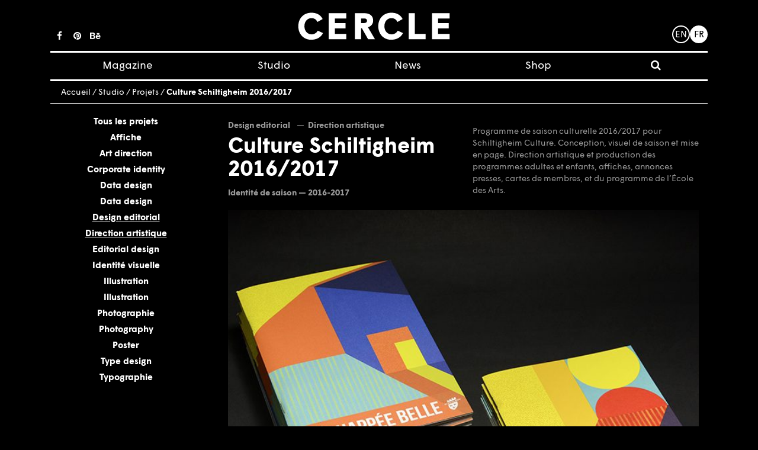

--- FILE ---
content_type: text/html; charset=UTF-8
request_url: https://www.cerclemagazine.com/studio/projets/schiltigheim-culture/
body_size: 7950
content:
<!DOCTYPE html><html lang="fr-FR"><head><meta charset="UTF-8"><meta http-equiv="X-UA-Compatible" content="IE=edge"><meta name="viewport" content="width=device-width, initial-scale=1"><meta name="mobile-web-app-capable" content="yes"><meta name="apple-mobile-web-app-capable" content="yes"><meta name="apple-mobile-web-app-title" content="Cercle - Studio de création graphique à Strasbourg, France."><link rel="profile" href="https://gmpg.org/xfn/11"><link rel="pingback" href="https://www.cerclemagazine.com/xmlrpc.php"><link href="https://fonts.googleapis.com/css?family=Work+Sans:300,400,600" rel="stylesheet"><meta name='robots' content='index, follow, max-image-preview:large, max-snippet:-1, max-video-preview:-1' /><link rel="alternate" href="https://www.cerclemagazine.com/en/studio/projets/culture-schiltigheim-20162017/" hreflang="en" /><link rel="alternate" href="https://www.cerclemagazine.com/studio/projets/schiltigheim-culture/" hreflang="fr" /><link media="all" href="https://www.cerclemagazine.com/wp-content/cache/autoptimize/css/autoptimize_9d77e8ced34fbbd6d1aa193f716b0cd7.css" rel="stylesheet"><link media="only screen and (max-width: 768px)" href="https://www.cerclemagazine.com/wp-content/cache/autoptimize/css/autoptimize_6fe211f8bb15af76999ce9135805d7af.css" rel="stylesheet"><title>Culture Schiltigheim 2016/2017 &#8212; Cercle</title><link rel="canonical" href="https://www.cerclemagazine.com/studio/projets/schiltigheim-culture/" /><meta property="og:locale" content="fr_FR" /><meta property="og:locale:alternate" content="en_GB" /><meta property="og:type" content="article" /><meta property="og:title" content="Culture Schiltigheim 2016/2017 &#8212; Cercle" /><meta property="og:description" content="Programme de saison culturelle 2016/2017 pour Schiltigheim Culture. Conception, visuel de saison et mise en page. Direction artistique et production des programmes adultes et enfants, affiches, annonces presses, cartes de membres, et du programme de l&rsquo;École des Arts. [...]Lire la suite…" /><meta property="og:url" content="https://www.cerclemagazine.com/studio/projets/schiltigheim-culture/" /><meta property="og:site_name" content="Cercle" /><meta property="article:publisher" content="https://www.facebook.com/cerclemagazine/" /><meta property="article:modified_time" content="2017-08-02T08:51:06+00:00" /><meta property="og:image" content="https://www.cerclemagazine.com/wp-content/uploads/2017/03/Schilick-16-17.jpg" /><meta property="og:image:width" content="1590" /><meta property="og:image:height" content="1203" /><meta property="og:image:type" content="image/jpeg" /><meta name="twitter:card" content="summary_large_image" /><meta name="twitter:site" content="@CercleMagazine" /> <script type="application/ld+json" class="yoast-schema-graph">{"@context":"https://schema.org","@graph":[{"@type":"WebPage","@id":"https://www.cerclemagazine.com/studio/projets/schiltigheim-culture/","url":"https://www.cerclemagazine.com/studio/projets/schiltigheim-culture/","name":"Culture Schiltigheim 2016/2017 &#8212; Cercle","isPartOf":{"@id":"https://www.cerclemagazine.com/#website"},"primaryImageOfPage":{"@id":"https://www.cerclemagazine.com/studio/projets/schiltigheim-culture/#primaryimage"},"image":{"@id":"https://www.cerclemagazine.com/studio/projets/schiltigheim-culture/#primaryimage"},"thumbnailUrl":"https://www.cerclemagazine.com/wp-content/uploads/2017/03/Schilick-16-17.jpg","datePublished":"2017-03-30T19:57:35+00:00","dateModified":"2017-08-02T08:51:06+00:00","breadcrumb":{"@id":"https://www.cerclemagazine.com/studio/projets/schiltigheim-culture/#breadcrumb"},"inLanguage":"fr-FR","potentialAction":[{"@type":"ReadAction","target":["https://www.cerclemagazine.com/studio/projets/schiltigheim-culture/"]}]},{"@type":"ImageObject","inLanguage":"fr-FR","@id":"https://www.cerclemagazine.com/studio/projets/schiltigheim-culture/#primaryimage","url":"https://www.cerclemagazine.com/wp-content/uploads/2017/03/Schilick-16-17.jpg","contentUrl":"https://www.cerclemagazine.com/wp-content/uploads/2017/03/Schilick-16-17.jpg","width":1590,"height":1203},{"@type":"BreadcrumbList","@id":"https://www.cerclemagazine.com/studio/projets/schiltigheim-culture/#breadcrumb","itemListElement":[{"@type":"ListItem","position":1,"name":"Home","item":"https://www.cerclemagazine.com/"},{"@type":"ListItem","position":2,"name":"Projets","item":"https://www.cerclemagazine.com/studio/projets/"},{"@type":"ListItem","position":3,"name":"Culture Schiltigheim 2016/2017"}]},{"@type":"WebSite","@id":"https://www.cerclemagazine.com/#website","url":"https://www.cerclemagazine.com/","name":"Cercle","description":"Studio de création graphique à Strasbourg, France.","publisher":{"@id":"https://www.cerclemagazine.com/#organization"},"potentialAction":[{"@type":"SearchAction","target":{"@type":"EntryPoint","urlTemplate":"https://www.cerclemagazine.com/?s={search_term_string}"},"query-input":"required name=search_term_string"}],"inLanguage":"fr-FR"},{"@type":"Organization","@id":"https://www.cerclemagazine.com/#organization","name":"CERCLE","url":"https://www.cerclemagazine.com/","logo":{"@type":"ImageObject","inLanguage":"fr-FR","@id":"https://www.cerclemagazine.com/#/schema/logo/image/","url":"https://www.cerclemagazine.com/wp-content/uploads/2017/03/logo-cercle.jpg","contentUrl":"https://www.cerclemagazine.com/wp-content/uploads/2017/03/logo-cercle.jpg","width":266,"height":47,"caption":"CERCLE"},"image":{"@id":"https://www.cerclemagazine.com/#/schema/logo/image/"},"sameAs":["https://www.facebook.com/cerclemagazine/","https://twitter.com/CercleMagazine","https://www.instagram.com/cercle_magazine/"]}]}</script> <link rel='dns-prefetch' href='//www.cerclemagazine.com' /><link rel="alternate" type="application/rss+xml" title="Cercle &raquo; Flux" href="https://www.cerclemagazine.com/feed/" /><link rel="alternate" type="application/rss+xml" title="Cercle &raquo; Flux des commentaires" href="https://www.cerclemagazine.com/comments/feed/" /><link rel="https://api.w.org/" href="https://www.cerclemagazine.com/wp-json/" /><link rel="EditURI" type="application/rsd+xml" title="RSD" href="https://www.cerclemagazine.com/xmlrpc.php?rsd" /><meta name="generator" content="WordPress 6.8.3" /><meta name="generator" content="WooCommerce 9.9.6" /><link rel='shortlink' href='https://www.cerclemagazine.com/?p=857' /><link rel="alternate" title="oEmbed (JSON)" type="application/json+oembed" href="https://www.cerclemagazine.com/wp-json/oembed/1.0/embed?url=https%3A%2F%2Fwww.cerclemagazine.com%2Fstudio%2Fprojets%2Fschiltigheim-culture%2F" /><link rel="alternate" title="oEmbed (XML)" type="text/xml+oembed" href="https://www.cerclemagazine.com/wp-json/oembed/1.0/embed?url=https%3A%2F%2Fwww.cerclemagazine.com%2Fstudio%2Fprojets%2Fschiltigheim-culture%2F&#038;format=xml" /> <script type="text/javascript">(function(url){
	if(/(?:Chrome\/26\.0\.1410\.63 Safari\/537\.31|WordfenceTestMonBot)/.test(navigator.userAgent)){ return; }
	var addEvent = function(evt, handler) {
		if (window.addEventListener) {
			document.addEventListener(evt, handler, false);
		} else if (window.attachEvent) {
			document.attachEvent('on' + evt, handler);
		}
	};
	var removeEvent = function(evt, handler) {
		if (window.removeEventListener) {
			document.removeEventListener(evt, handler, false);
		} else if (window.detachEvent) {
			document.detachEvent('on' + evt, handler);
		}
	};
	var evts = 'contextmenu dblclick drag dragend dragenter dragleave dragover dragstart drop keydown keypress keyup mousedown mousemove mouseout mouseover mouseup mousewheel scroll'.split(' ');
	var logHuman = function() {
		if (window.wfLogHumanRan) { return; }
		window.wfLogHumanRan = true;
		var wfscr = document.createElement('script');
		wfscr.type = 'text/javascript';
		wfscr.async = true;
		wfscr.src = url + '&r=' + Math.random();
		(document.getElementsByTagName('head')[0]||document.getElementsByTagName('body')[0]).appendChild(wfscr);
		for (var i = 0; i < evts.length; i++) {
			removeEvent(evts[i], logHuman);
		}
	};
	for (var i = 0; i < evts.length; i++) {
		addEvent(evts[i], logHuman);
	}
})('//www.cerclemagazine.com/?wordfence_lh=1&hid=65FBFF2B4BFAA62CCC9D6CCB735843F4');</script><meta name="mobile-web-app-capable" content="yes"><meta name="apple-mobile-web-app-capable" content="yes"><meta name="apple-mobile-web-app-title" content="Cercle - Studio de création graphique à Strasbourg, France."> <noscript><style>.woocommerce-product-gallery{ opacity: 1 !important; }</style></noscript><link rel="icon" href="https://www.cerclemagazine.com/wp-content/uploads/2017/04/spinner.gif" sizes="32x32" /><link rel="icon" href="https://www.cerclemagazine.com/wp-content/uploads/2017/04/spinner.gif" sizes="192x192" /><link rel="apple-touch-icon" href="https://www.cerclemagazine.com/wp-content/uploads/2017/04/spinner.gif" /><meta name="msapplication-TileImage" content="https://www.cerclemagazine.com/wp-content/uploads/2017/04/spinner.gif" /></head><body data-rsssl=1 class="wp-singular projet-template-default single single-projet postid-857 wp-custom-logo wp-embed-responsive wp-theme-understrap wp-child-theme-understrap-child theme-understrap woocommerce-no-js group-blog understrap-has-sidebar"><div id="fb-root"></div><div class="hfeed site" id="page"><div class="wrapper-fluid wrapper-navbar wrapper-menu-cercle" id="wrapper-navbar"> <a class="skip-link screen-reader-text sr-only" href="#content">Passer au contenu</a><nav class="navbar navbar-toggleable-md fixed-top"><div class="container"><ul class="hidden-md-down list-inline social-icons social-icons__studio"><li class="list-inline-item"> <a href="https://www.facebook.com/cerclestudio"><i class="fa fa-facebook" aria-hidden="true"></i></a></li><li class="list-inline-item"> <a href="https://fr.pinterest.com/cerclestudio/"><i class="fa fa-pinterest" aria-hidden="true"></i></a></li><li class="list-inline-item"> <a href="https://www.behance.net/cerclestudio"><i class="fa fa-behance" aria-hidden="true"></i></a></li></ul><ul class="hidden-md-down list-inline social-icons social-icons__magazine"><li class="list-inline-item"> <a href="https://www.facebook.com/cerclemagazine/"><i class="fa fa-facebook" aria-hidden="true"></i></a></li><li class="list-inline-item"> <a href="https://twitter.com/CercleMagazine"><i class="fa fa-twitter" aria-hidden="true"></i></a></li><li class="list-inline-item"> <a href="https://www.instagram.com/cercle_magazine/"><i class="fa fa-instagram"
 aria-hidden="true"></i></a></li></ul> <button class="navbar-toggler collapsed" type="button" data-toggle="collapse" data-target="#navbarNavDropdown"
 aria-controls="navbarNavDropdown" aria-expanded="false" aria-label="Toggle navigation"> <span class="icon-bar"></span> <span class="icon-bar"></span> <span class="icon-bar"></span> <span class="sr-only">Toggle navigation</span> </button> <a class="navbar-brand" rel="home" href="https://www.cerclemagazine.com/"
 title="Cercle"> <svg width="261px" height="48px" viewBox="372 328 261 48" version="1.1" xmlns="http://www.w3.org/2000/svg"
 xmlns:xlink="http://www.w3.org/1999/xlink"> <desc>Created with Sketch.</desc> <defs></defs> <g id="cercle" stroke="none" stroke-width="1" fill="none" fill-rule="evenodd"
 transform="translate(372.000000, 328.000000)"> <path
 d="M0,23.8009386 C0,10.4060794 8.8862491,0.489021661 22.7965126,0.489021661 C31.8759206,0.489021661 38.5733502,4.417213 41.9861372,11.3718736 L33.0358159,16.4590181 C31.1032852,12.4017401 27.9477292,9.82660289 22.4742671,9.82660289 C16.099083,9.82660289 10.5606065,15.2359928 10.5606065,23.8009386 C10.5606065,32.7522022 16.4213285,37.7743321 22.7965126,37.7743321 C27.8186426,37.7743321 31.5536751,35.1982527 33.4862058,31.399148 L42.6306282,35.5855126 C39.3459856,42.4751588 32.3272527,47.1119134 22.0879495,47.1119134 C8.95126354,47.1119134 0,37.065769 0,23.8009386"
 id="Fill-1" fill="#000000"></path> <polyline id="Fill-3" fill="#000000"
 points="52.4789025 1.26165704 82.7445379 1.26165704 82.7445379 10.4701516 63.039509 10.4701516 63.039509 18.3265343 81.4574404 18.3265343 81.4574404 27.6000433 63.039509 27.6000433 63.039509 37.1298412 82.7445379 37.1298412 82.7445379 46.339278 52.4789025 46.339278 52.4789025 1.26165704"> </polyline> <path
 d="M113.651838,18.3265343 C116.742379,18.3265343 118.545823,16.7812635 118.545823,14.3342708 C118.545823,11.8232058 116.678307,10.3420072 113.651838,10.3420072 L108.242448,10.3420072 L108.242448,18.3265343 L113.651838,18.3265343 Z M97.6808989,1.26165704 L113.71591,1.26165704 C123.69704,1.26165704 129.10643,6.22065704 129.10643,13.9479531 C129.10643,19.9368195 125.757715,23.671852 120.155166,25.6675126 L132.326058,46.339278 L120.477412,46.339278 L109.658632,27.2777978 L108.242448,27.2777978 L108.242448,46.339278 L97.6808989,46.339278 L97.6808989,1.26165704 L97.6808989,1.26165704 Z"
 id="Fill-4" fill="#000000"></path> <path
 d="M137.92578,23.8009386 C137.92578,10.4060794 146.812971,0.489021661 160.72135,0.489021661 C169.8017,0.489021661 176.498188,4.417213 179.911917,11.3718736 L170.960653,16.4590181 C169.029065,12.4017401 165.873509,9.82660289 160.399105,9.82660289 C154.024863,9.82660289 148.486386,15.2359928 148.486386,23.8009386 C148.486386,32.7522022 154.347108,37.7743321 160.72135,37.7743321 C165.744422,37.7743321 169.479455,35.1982527 171.411986,31.399148 L180.555466,35.5855126 C177.271765,42.4751588 170.25209,47.1119134 160.012787,47.1119134 C146.877043,47.1119134 137.92578,37.065769 137.92578,23.8009386"
 id="Fill-5" fill="#000000"></path> <polyline id="Fill-6" fill="#000000"
 points="190.404682 1.26165704 200.965289 1.26165704 200.965289 37.1298412 219.576379 37.1298412 219.576379 46.339278 190.404682 46.339278 190.404682 1.26165704"> </polyline> <polyline id="Fill-7" fill="#000000"
 points="230.584549 1.26165704 260.850184 1.26165704 260.850184 10.4701516 241.145155 10.4701516 241.145155 18.3265343 259.563087 18.3265343 259.563087 27.6000433 241.145155 27.6000433 241.145155 37.1298412 260.850184 37.1298412 260.850184 46.339278 230.584549 46.339278 230.584549 1.26165704"> </polyline> </g> </svg> </a><ul class="menu-lang"><li class="lang-item lang-item-7 lang-item-en lang-item-first"><a lang="en-GB" hreflang="en-GB" href="https://www.cerclemagazine.com/en/studio/projets/culture-schiltigheim-20162017/">en</a></li><li class="lang-item lang-item-4 lang-item-fr current-lang"><a lang="fr-FR" hreflang="fr-FR" href="https://www.cerclemagazine.com/studio/projets/schiltigheim-culture/" aria-current="true">fr</a></li></ul><div id="navbarNavDropdown" class="collapse navbar-collapse"><ul id="main-menu" class="navbar-nav"><li itemscope="itemscope" itemtype="https://www.schema.org/SiteNavigationElement" id="menu-item-25" class="menu-item menu-item-type-post_type menu-item-object-page menu-item-has-children dropdown menu-item-25 nav-item"><a title="Magazine" href="#" data-toggle="dropdown" aria-haspopup="true" aria-expanded="false" class="dropdown-toggle nav-link" id="menu-item-dropdown-25">Magazine</a><ul class="dropdown-menu" aria-labelledby="menu-item-dropdown-25" role="menu"><li itemscope="itemscope" itemtype="https://www.schema.org/SiteNavigationElement" id="menu-item-774" class="menu-item menu-item-type-post_type_archive menu-item-object-article_magazine menu-item-774 nav-item"><a title="Articles" href="https://www.cerclemagazine.com/magazine/articles-magazine/" class="dropdown-item">Articles</a></li><li itemscope="itemscope" itemtype="https://www.schema.org/SiteNavigationElement" id="menu-item-53" class="menu-item menu-item-type-post_type menu-item-object-page menu-item-53 nav-item"><a title="À propos" href="https://www.cerclemagazine.com/magazine/a-propos/" class="dropdown-item">À propos</a></li><li itemscope="itemscope" itemtype="https://www.schema.org/SiteNavigationElement" id="menu-item-52" class="menu-item menu-item-type-post_type menu-item-object-page menu-item-52 nav-item"><a title="Numéros" href="https://www.cerclemagazine.com/magazine/numeros/" class="dropdown-item">Numéros</a></li></ul></li><li itemscope="itemscope" itemtype="https://www.schema.org/SiteNavigationElement" id="menu-item-9190" class="menu-item menu-item-type-custom menu-item-object-custom menu-item-9190 nav-item"><a title="Studio" target="_blank" rel="noopener noreferrer" href="https://cerclestudio.com/" class="nav-link">Studio</a></li><li itemscope="itemscope" itemtype="https://www.schema.org/SiteNavigationElement" id="menu-item-23" class="menu-item menu-item-type-post_type menu-item-object-page menu-item-23 nav-item"><a title="News" href="https://www.cerclemagazine.com/news-fr/" class="nav-link">News</a></li><li itemscope="itemscope" itemtype="https://www.schema.org/SiteNavigationElement" id="menu-item-6381" class="menu-item menu-item-type-post_type menu-item-object-page menu-item-6381 nav-item"><a title="Shop" href="https://www.cerclemagazine.com/boutique/" class="nav-link">Shop</a></li><li><form role="search" method="get" id="searchform" class="searchform" action="https://www.cerclemagazine.com/" ><div><div class="show-searchform"><label class="screen-reader-text" for="s"><i class="fa fa-search" aria-hidden="true"></i></label></div><div class="the-searchform"><input type="text" value="" name="s" id="s" /><input type="submit" id="searchsubmit" value="Rechercher" /></div></div></form></li></ul></div></div></nav></div><div class="wrapper" id="single-wrapper"><div class="container" id="content" tabindex="-1"><p class="breadcrumbs"><span xmlns:v="http://rdf.data-vocabulary.org/#"><span typeof="v:Breadcrumb"><a href="https://www.cerclemagazine.com" rel="v:url" property="v:title">Accueil</a> / <span rel="v:child" typeof="v:Breadcrumb"><a href="https://www.cerclemagazine.com/studio" rel="v:url" property="v:title">Studio</a> / <span rel="v:child" typeof="v:Breadcrumb"><a href="https://www.cerclemagazine.com/studio/projets" rel="v:url" property="v:title">Projets</a> / <span class="breadcrumb_last">Culture Schiltigheim 2016/2017</span></span></span></span></span></p><div class="row"><div class="col-md-3 hidden-sm-down"><ul class="list-unstyled col-g__liste-projets"><li><a class="active" href="#tous-les-projets">Tous les projets</a></li><li><a href="#affiche-fr">Affiche</a></li><li><a href="#art-direction">Art direction</a></li><li><a href="#corporate-identity">Corporate identity</a></li><li><a href="#data-design">Data design</a></li><li><a href="#data-design-en">Data design</a></li><li><a href="#design-editorial">Design editorial</a></li><li><a href="#direction-artistique-fr">Direction artistique</a></li><li><a href="#editorial-design">Editorial design</a></li><li><a href="#identite-visuelle-fr">Identité visuelle</a></li><li><a href="#illustration-fr">Illustration</a></li><li><a href="#illustration-en">Illustration</a></li><li><a href="#photographie">Photographie</a></li><li><a href="#photography">Photography</a></li><li><a href="#poster">Poster</a></li><li><a href="#type-design">Type design</a></li><li><a href="#typographie">Typographie</a></li></ul></div><div class="col-md-9 content-area" id="primary"><main class="site-main" id="main"><article style='border-right:none;' class="article-liste-mag article-liste-mag__first"><div class="row"><div class="col-md-6"><ul class="list-inline liste-categories"><li class="list-inline-item"><a href="/studio/projets/#design-editorial ">Design editorial </a></li><li class="list-inline-item"><a href="/studio/projets/#direction-artistique-fr ">Direction artistique </a></li></ul><h1 style="margin-top: .2em;"> Culture Schiltigheim 2016/2017</a></h1><p class="article-liste-mag--info"> <strong>Identité de saison — 2016-2017</strong> <br></p></div><div class="col-md-6"><div class="article-liste-mag--info"> <br><p>Programme de saison culturelle 2016/2017 pour Schiltigheim Culture. Conception, visuel de saison et mise en page. Direction artistique et production des programmes adultes et enfants, affiches, annonces presses, cartes de membres, et du programme de l&rsquo;École des Arts.</p></div></div></div><div class="galerie_video"></div><div class="vls-gf-gallery vls-gf-143 vls-gf-album-info-none" data-vls-gf-layout='{"layout_type":"metro","column_count":4,"aspect_ratio":1,"horizontal_spacing":4,"vertical_spacing":4,"align_bottom":false}'><div class="vls-gf-container"><div class="vls-gf-item vls-gf-144" data-vls-gf-layout='{"h_span":4,"v_span":3}' data-vls-gf-thumbnail-width="800" data-vls-gf-thumbnail-height="533"><a href="https://www.cerclemagazine.com/wp-content/gf-uploads/2017/06/DSC_7253_800-1.jpg"></a><div class="vls-gf-img"><noscript><img src = "https://www.cerclemagazine.com/wp-content/gf-uploads/2017/06/preview-m/DSC_7253_800-1-0.jpg?t=1505464513" /></noscript><img class="lazyload" src = "https://www.cerclemagazine.com/wp-content/gf-uploads/2017/06/preview-m/DSC_7253_800-1-0.jpg?t=1505464513" /></div><div class="vls-gf-info-back"><h2 class="vls-gf-info-caption">Programmes for adult and young audiences</h2><div class="vls-gf-info-description"></div></div></div><div class="vls-gf-item vls-gf-146" data-vls-gf-layout='{"h_span":4,"v_span":3}' data-vls-gf-thumbnail-width="800" data-vls-gf-thumbnail-height="533"><a href="https://www.cerclemagazine.com/wp-content/gf-uploads/2017/06/DSC_7261_800.jpg"></a><div class="vls-gf-img"><noscript><img src = "https://www.cerclemagazine.com/wp-content/gf-uploads/2017/06/preview-m/DSC_7261_800-0.jpg?t=1505464513" /></noscript><img class="lazyload" src = "https://www.cerclemagazine.com/wp-content/gf-uploads/2017/06/preview-m/DSC_7261_800-0.jpg?t=1505464513" /></div><div class="vls-gf-info-back"><h2 class="vls-gf-info-caption">Programmes for adult and young audiences</h2><div class="vls-gf-info-description"></div></div></div><div class="vls-gf-item vls-gf-147" data-vls-gf-layout='{"h_span":4,"v_span":3}' data-vls-gf-thumbnail-width="800" data-vls-gf-thumbnail-height="533"><a href="https://www.cerclemagazine.com/wp-content/gf-uploads/2017/06/DSC_7268_800.jpg"></a><div class="vls-gf-img"><noscript><img src = "https://www.cerclemagazine.com/wp-content/gf-uploads/2017/06/preview-m/DSC_7268_800-0.jpg?t=1505464513" /></noscript><img class="lazyload" src = "https://www.cerclemagazine.com/wp-content/gf-uploads/2017/06/preview-m/DSC_7268_800-0.jpg?t=1505464513" /></div><div class="vls-gf-info-back"><h2 class="vls-gf-info-caption">Programmes sample spread</h2><div class="vls-gf-info-description"></div></div></div><div class="vls-gf-item vls-gf-149" data-vls-gf-layout='{"h_span":4,"v_span":3}' data-vls-gf-thumbnail-width="800" data-vls-gf-thumbnail-height="533"><a href="https://www.cerclemagazine.com/wp-content/gf-uploads/2017/06/DSC_7272_800.jpg"></a><div class="vls-gf-img"><noscript><img src = "https://www.cerclemagazine.com/wp-content/gf-uploads/2017/06/preview-m/DSC_7272_800-0.jpg?t=1505464514" /></noscript><img class="lazyload" src = "https://www.cerclemagazine.com/wp-content/gf-uploads/2017/06/preview-m/DSC_7272_800-0.jpg?t=1505464514" /></div><div class="vls-gf-info-back"><h2 class="vls-gf-info-caption">Programmes sample spread</h2><div class="vls-gf-info-description"></div></div></div><div class="vls-gf-item vls-gf-148" data-vls-gf-layout='{"h_span":4,"v_span":3}' data-vls-gf-thumbnail-width="800" data-vls-gf-thumbnail-height="533"><a href="https://www.cerclemagazine.com/wp-content/gf-uploads/2017/06/DSC_7271_800.jpg"></a><div class="vls-gf-img"><noscript><img src = "https://www.cerclemagazine.com/wp-content/gf-uploads/2017/06/preview-m/DSC_7271_800-0.jpg?t=1505464513" /></noscript><img class="lazyload" src = "https://www.cerclemagazine.com/wp-content/gf-uploads/2017/06/preview-m/DSC_7271_800-0.jpg?t=1505464513" /></div><div class="vls-gf-info-back"><h2 class="vls-gf-info-caption">Programmes sample spread</h2><div class="vls-gf-info-description"></div></div></div><div class="vls-gf-item vls-gf-151" data-vls-gf-layout='{"h_span":4,"v_span":3}' data-vls-gf-thumbnail-width="800" data-vls-gf-thumbnail-height="533"><a href="https://www.cerclemagazine.com/wp-content/gf-uploads/2017/06/DSC_7350_800.jpg"></a><div class="vls-gf-img"><noscript><img src = "https://www.cerclemagazine.com/wp-content/gf-uploads/2017/06/preview-m/DSC_7350_800-0.jpg?t=1505464515" /></noscript><img class="lazyload" src = "https://www.cerclemagazine.com/wp-content/gf-uploads/2017/06/preview-m/DSC_7350_800-0.jpg?t=1505464515" /></div><div class="vls-gf-info-back"><h2 class="vls-gf-info-caption">During the season opening event</h2><div class="vls-gf-info-description"></div></div></div><div class="vls-gf-item vls-gf-150" data-vls-gf-layout='{"h_span":4,"v_span":5}' data-vls-gf-thumbnail-width="800" data-vls-gf-thumbnail-height="1200"><a href="https://www.cerclemagazine.com/wp-content/gf-uploads/2017/06/DSC_7348_800.jpg"></a><div class="vls-gf-img"><noscript><img src = "https://www.cerclemagazine.com/wp-content/gf-uploads/2017/06/preview-m/DSC_7348_800-0.jpg?t=1505464515" /></noscript><img class="lazyload" src = "https://www.cerclemagazine.com/wp-content/gf-uploads/2017/06/preview-m/DSC_7348_800-0.jpg?t=1505464515" /></div><div class="vls-gf-info-back"><h2 class="vls-gf-info-caption">Poster</h2><div class="vls-gf-info-description"></div></div></div><div class="vls-gf-item vls-gf-156" data-vls-gf-layout='{"h_span":4,"v_span":3}' data-vls-gf-thumbnail-width="800" data-vls-gf-thumbnail-height="533"><a href="https://www.cerclemagazine.com/wp-content/gf-uploads/2017/06/DSC_7367_800.jpg"></a><div class="vls-gf-img"><noscript><img src = "https://www.cerclemagazine.com/wp-content/gf-uploads/2017/06/preview-m/DSC_7367_800-0.jpg?t=1505464518" /></noscript><img class="lazyload" src = "https://www.cerclemagazine.com/wp-content/gf-uploads/2017/06/preview-m/DSC_7367_800-0.jpg?t=1505464518" /></div><div class="vls-gf-info-back"><h2 class="vls-gf-info-caption">Posters in day</h2><div class="vls-gf-info-description"></div></div></div><div class="vls-gf-item vls-gf-152" data-vls-gf-layout='{"h_span":4,"v_span":3}' data-vls-gf-thumbnail-width="800" data-vls-gf-thumbnail-height="533"><a href="https://www.cerclemagazine.com/wp-content/gf-uploads/2017/06/DSC_7353_800.jpg"></a><div class="vls-gf-img"><noscript><img src = "https://www.cerclemagazine.com/wp-content/gf-uploads/2017/06/preview-m/DSC_7353_800-0.jpg?t=1505464515" /></noscript><img class="lazyload" src = "https://www.cerclemagazine.com/wp-content/gf-uploads/2017/06/preview-m/DSC_7353_800-0.jpg?t=1505464515" /></div><div class="vls-gf-info-back"><h2 class="vls-gf-info-caption">During the season opening event</h2><div class="vls-gf-info-description"></div></div></div><div class="vls-gf-item vls-gf-154" data-vls-gf-layout='{"h_span":4,"v_span":3}' data-vls-gf-thumbnail-width="800" data-vls-gf-thumbnail-height="1200"><a href="https://www.cerclemagazine.com/wp-content/gf-uploads/2017/06/DSC_7359_800.jpg"></a><div class="vls-gf-img"><noscript><img src = "https://www.cerclemagazine.com/wp-content/gf-uploads/2017/06/preview-m/DSC_7359_800-0.jpg?t=1505464516" /></noscript><img class="lazyload" src = "https://www.cerclemagazine.com/wp-content/gf-uploads/2017/06/preview-m/DSC_7359_800-0.jpg?t=1505464516" /></div><div class="vls-gf-info-back"><h2 class="vls-gf-info-caption">Posters at night</h2><div class="vls-gf-info-description"></div></div></div></div></div></article><div class="row"><div class="col-md-12"><nav class="navigation post-navigation" style="max-width: none;"><h2 class="sr-only">Navigation des articles</h2><div class="nav-links row" style="text-align: center;"><div class="col-sm-4"> <span class="nav-next"><a class="btn btn-cercle" href="https://www.cerclemagazine.com/studio/projets/rencontres-de-lillustration-2018/" rel="prev"><i class="fa fa-angle-left"></i>&nbsp;Projet précédent</a></span></div><div class="col-sm-4"> <a href="/studio/projets" class="btn btn-cercle btn-pagination-milieu" >Tous les Projets</a></div><div class="col-sm-4"></div></div></nav></div></div></main></div></div></div></div><div class="wrapper" id="wrapper-footer"><div class="container"><div class="menu-footer"><ul id="menu-menu-footer-fr" class="menu"><li id="menu-item-786" class="menu-item menu-item-type-custom menu-item-object-custom menu-item-786"><a href="/magazine/a-propos/#contact">Contact Magazine</a></li><li id="menu-item-36" class="menu-item menu-item-type-post_type menu-item-object-page menu-item-36"><a href="https://www.cerclemagazine.com/mentions-legales/">Mentions légales</a></li><li id="menu-item-39" class="menu-item menu-item-type-custom menu-item-object-custom menu-item-39"><a target="_blank" href="http://sebastien-poilvert.com/">Site par Sébastien Poilvert</a></li></ul></div></div></div></div> <script type="speculationrules">{"prefetch":[{"source":"document","where":{"and":[{"href_matches":"\/*"},{"not":{"href_matches":["\/wp-*.php","\/wp-admin\/*","\/wp-content\/uploads\/*","\/wp-content\/*","\/wp-content\/plugins\/*","\/wp-content\/themes\/understrap-child\/*","\/wp-content\/themes\/understrap\/*","\/*\\?(.+)"]}},{"not":{"selector_matches":"a[rel~=\"nofollow\"]"}},{"not":{"selector_matches":".no-prefetch, .no-prefetch a"}}]},"eagerness":"conservative"}]}</script> <noscript><style>.lazyload{display:none;}</style></noscript><script data-noptimize="1">window.lazySizesConfig=window.lazySizesConfig||{};window.lazySizesConfig.loadMode=1;</script><script async data-noptimize="1" src='https://www.cerclemagazine.com/wp-content/plugins/autoptimize/classes/external/js/lazysizes.min.js?ao_version=3.1.13'></script> <script type="text/javascript">var _gaq = _gaq || [];
		_gaq.push(['_setAccount', 'UA-34843231-1']);
		_gaq.push(['_trackPageview']);

		(function() {
		var ga = document.createElement('script'); ga.type = 'text/javascript'; ga.async = true;
		ga.src = ('https:' == document.location.protocol ? 'https://ssl' : 'http://www') + '.google-analytics.com/ga.js';
		var s = document.getElementsByTagName('script')[0]; s.parentNode.insertBefore(ga, s);
		})();</script> <script defer src="https://www.cerclemagazine.com/wp-content/cache/autoptimize/js/autoptimize_090c247eda103b744bd7d1f8ba412888.js"></script></body></html>